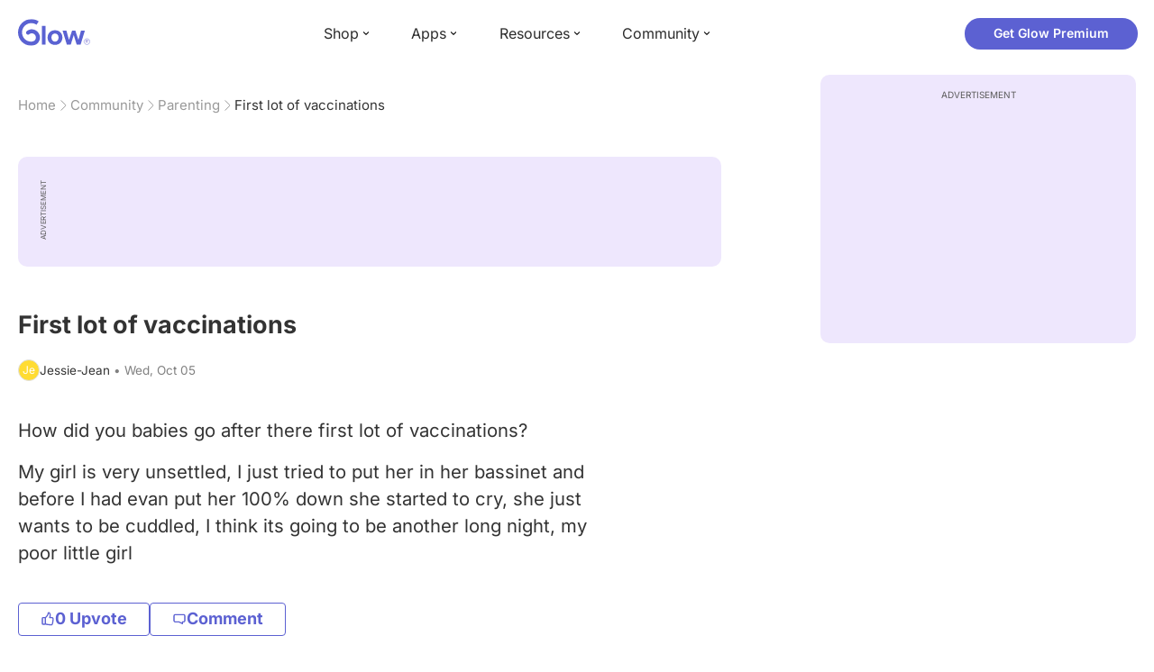

--- FILE ---
content_type: text/html; charset=utf-8
request_url: https://glowing.com/community/topic/1651521/first-lot-of-vaccinations
body_size: 7418
content:

<!DOCTYPE html>
<!--[if lt IE 7]>      <html class="no-js lt-ie9 lt-ie8 lt-ie7"> <![endif]-->
<!--[if IE 7]>         <html class="no-js lt-ie9 lt-ie8"> <![endif]-->
<!--[if IE 8]>         <html class="no-js lt-ie9"> <![endif]-->
<!--[if gt IE 8]><!-->
<html lang="en" class="no-js"> <!--<![endif]-->
<head>
    <meta charset="utf-8">
    <meta http-equiv="X-UA-Compatible" content="IE=edge">
    <meta name="p:domain_verify" content="5c661ee65fb3ecb3a0a40b37dfc1afb7">
    <meta name="msapplication-TileColor" content="#9C82EE">

    <!-- SEO -->
    <title>First lot of vaccinations - Glow Community</title>
<meta name="description" content="How did you babies go after there first lot of vaccinations? My girl is very unsettled, I just tried to put her in her bassinet and before I had evan put her …" />
<link rel="canonical" href="https://glowing.com/community/topic/1651521/first-lot-of-vaccinations" />
<meta name="og:type" content="article" />
<meta name="og:title" content="First lot of vaccinations" />
<meta name="og:description" content="How did you babies go after there first lot of vaccinations? My girl is very unsettled, I just tried to put her in her bassinet and before I had evan put her …" />
<meta name="og:image" content="/static/v3/img/website-preview.jpg" />
<meta name="og:url" content="/community/topic/1651521/first-lot-of-vaccinations" />
<meta name="og:site_name" content="Glow" />
<meta name="twitter:card" content="summary" />
<meta name="twitter:title" content="First lot of vaccinations" />
<meta name="twitter:site" content="@GlowHQ" />
<meta name="twitter:description" content="How did you babies go after there first lot of vaccinations? My girl is very unsettled, I just tried to put her in her bassinet and before I had evan put her …" />
<meta name="twitter:image" content="/static/v3/img/website-preview.jpg" />
<meta name="twitter:app:name:iphone" content="Glow" />
<meta name="twitter:app:id:iphone" content="638021335" />
<meta name="twitter:app:url:iphone" content="/community/topic/1651521/first-lot-of-vaccinations" />
<meta name="twitter:app:name:googleplay" content="Glow" />
<meta name="twitter:app:id:googleplay" content="com.glow.android" />
<meta name="twitter:app:url:googleplay" content="/community/topic/1651521/first-lot-of-vaccinations" />


    <script type="application/ld+json">
{
    "@context": "https://schema.org",
    "@type": "BreadcrumbList",
    "itemListElement": [
        {
            "@type": "ListItem",
            "position": 1,
            "name": "Home",
            "item": "https://glowing.com"
        },
        {
            "@type": "ListItem",
            "position": 2,
            "name": "Community",
            "item": "https://glowing.com/community"
        },
        {
            "@type": "ListItem",
            "position": 3,
            "name": "Parenting",
            "item": "https://www.glowing.com/community/group/2174/parenting"
        },
        {
            "@type": "ListItem",
            "position": 4,
            "name": "First lot of vaccinations"
        }
    ]
}
    </script>

    


    <script type="application/ld+json">
{
    "name": "Glow",
    "url": "https://glowing.com",
    "sameAs": [
        "https://www.facebook.com/glow",
        "https://x.com/GlowHQ",
        "https://www.pinterest.com/glowhq/",
        "https://www.instagram.com/glowhq/",
        "https://en.wikipedia.org/wiki/Glow_(app)",
        "https://www.crunchbase.com/organization/glow",
        "https://www.linkedin.com/company/glow-inc/"
    ],
    "logo": {
        "url": "https://glowing.com/wp-content/uploads/2025/08/glow_logo.png",
        "contentUrl": "https://glowing.com/wp-content/uploads/2025/08/glow_logo.png",
        "width": 336,
        "height": 336,
        "caption": "Glow",
        "inLanguage": "en-US",
        "@type": "ImageObject",
        "@id": "https://glowing.com/#organizationLogo"
    },
    "image": {
        "url": "https://glowing.com/wp-content/uploads/2025/08/glow_logo.png",
        "contentUrl": "https://glowing.com/wp-content/uploads/2025/08/glow_logo.png",
        "width": 336,
        "height": 336,
        "caption": "Glow",
        "inLanguage": "en-US",
        "@type": "ImageObject",
        "@id": "https://glowing.com/#organizationLogo"
    },
    "@type": "Organization",
    "@id": "https://glowing.com/#organization",
    "@context": "https://schema.org"
}
    </script>

    


    <script type="application/ld+json">
{
    "headline": "First lot of vaccinations",
    "text": "How did you babies go after there first lot of vaccinations? My girl is very unsettled, I just tried to put her in her bassinet and before I had evan put her 100% down she started to cry, she just wants to be cuddled, I think its going to be another long night, my poor little girl",
    "url": "/community/topic/1651521/first-lot-of-vaccinations",
    "image": null,
    "mainEntityOfPage": "/community/topic/1651521/first-lot-of-vaccinations",
    "author": {
        "name": "Jessie-Jean",
        "@type": "Person"
    },
    "datePublished": "2016-10-05T11:19:03Z",
    "dateModified": "2016-10-05T14:46:57Z",
    "interactionStatistic": [
        {
            "interactionType": {
                "type": "CommentAction"
            },
            "userInteractionCount": 3,
            "@type": "InteractionCounter"
        },
        {
            "interactionType": {
                "type": "LikeAction"
            },
            "userInteractionCount": 0,
            "@type": "InteractionCounter"
        }
    ],
    "comment": [
        {
            "text": "Mine was totally fine",
            "author": {
                "name": "Sherry",
                "@type": "Person"
            },
            "datePublished": "2016-10-05T14:46:57Z",
            "dateModified": "2016-10-05T14:46:57Z",
            "interactionStatistic": [
                {
                    "interactionType": {
                        "type": "LikeAction"
                    },
                    "userInteractionCount": 0,
                    "@type": "InteractionCounter"
                }
            ],
            "@type": "Comment"
        },
        {
            "text": "My son was fine straight after until a few hours later and all hell broke lose he wouldn't stop crying all night until later on when he must of just been so tired he had to sleep I felt so bad he was in real bad pain his got his 3months injections tomorrow and I'm dreading it I hate seeing him in pain",
            "author": {
                "name": "Harley",
                "@type": "Person"
            },
            "datePublished": "2016-10-05T13:18:39Z",
            "dateModified": "2016-10-05T13:18:39Z",
            "interactionStatistic": [
                {
                    "interactionType": {
                        "type": "LikeAction"
                    },
                    "userInteractionCount": 0,
                    "@type": "InteractionCounter"
                }
            ],
            "@type": "Comment"
        },
        {
            "text": "My girl was very sleepy after and needed maybe a bit of extra comfort",
            "author": {
                "name": "Ja",
                "@type": "Person"
            },
            "datePublished": "2016-10-05T11:56:41Z",
            "dateModified": "2016-10-05T11:56:41Z",
            "interactionStatistic": [
                {
                    "interactionType": {
                        "type": "LikeAction"
                    },
                    "userInteractionCount": 0,
                    "@type": "InteractionCounter"
                }
            ],
            "@type": "Comment"
        }
    ],
    "@type": "DiscussionForumPosting",
    "@context": "https://schema.org"
}
    </script>

    

    <!-- UI Metas -->
    <link href="https://cdn.glowing.com/web/build/favicon.ico" rel="icon"/>
<meta content="width=device-width,initial-scale=1,maximum-scale=1,user-scalable=no" name="viewport"/>
<meta content="#000000" name="theme-color"><style>@font-face{font-family:Inter;font-style:normal;font-weight:400;font-display:swap;src:url(/static/fonts/inter-400.woff2) format('woff2')}@font-face{font-family:Inter;font-style:normal;font-weight:500;font-display:swap;src:url(/static/fonts/inter-500.woff2) format('woff2')}@font-face{font-family:Inter;font-style:normal;font-weight:600;font-display:swap;src:url(/static/fonts/inter-600.woff2) format('woff2')}@font-face{font-family:Inter;font-style:normal;font-weight:700;font-display:swap;src:url(/static/fonts/inter-700.woff2) format('woff2')}:root{--gl-font-family:"Inter",-apple-system,BlinkMacSystemFont,Avenir Next,Avenir,Segoe UI,Helvetica Neue,Helvetica,Cantarell,Ubuntu,arial,sans-serif;--gl-color-success:#47C426;--gl-color-safe:var(--gl-color-success);--gl-color-failed:#FD4343;--gl-color-error:var(--gl-color-failed);--gl-color-dangerous:var(--gl-color-failed);--gl-color-primary:#5c61d2;--gl-breakpoint-xx-desktop:1400px;--gl-breakpoint-x-desktop:1200px;--gl-breakpoint-desktop:960px;--gl-breakpoint-tablet:768px;--gl-breakpoint-mobile:480px;--gl-size-content-width-large:1264px;--gl-size-content-width-medium:1040px;--gl-size-content-width-small:720px;--gl-size-gap-x-large:48px;--gl-size-gap-large:24px;--gl-size-gap-medium:16px;--gl-size-gap-small:12px;--gl-size-gap-x-small:8px;--gl-size-gap-1:4px;--gl-size-gap-2:8px;--gl-size-gap-3:12px;--gl-size-gap-4:16px;--gl-size-gap-5:24px;--gl-size-gap-6:32px;--gl-size-gap-7:40px;--gl-size-gap-8:48px;--gl-size-gap-9:56px;--gl-size-gap-10:64px;--gl-text-title-weight:600;--gl-text-title-primary-color:#333333;--gl-text-title-secondary-color:#5C5C5C;--gl-text-title-tertiary-color:#999999;--gl-text-title-lineHeight-large:1.1;--gl-text-title-size-large:2.5rem;--gl-text-title-lineHeight-medium:1.1;--gl-text-title-size-medium:2rem;--gl-text-title-lineHeight-small:1.1;--gl-text-title-size-small:1.5rem;--gl-text-subtitle-lineHeight:1.1;--gl-text-subtitle-size:1.5rem;--gl-text-subtitle-weight:400;--gl-text-body-lineHeight-x-large:1.5;--gl-text-body-size-x-large:1.5rem;--gl-text-body-lineHeight-large:1.5;--gl-text-body-size-large:1.125rem;--gl-text-body-lineHeight-medium:1.4285;--gl-text-body-size-medium:1rem;--gl-text-body-lineHeight-small:1.66666;--gl-text-body-size-small:0.875rem;--gl-text-body-size-x-small:0.75rem;--gl-text-body-primary-color:#333333;--gl-text-body-secondary-color:#5C5C5C;--gl-text-body-tertiary-color:#808080;--gl-text-body-danger-color:#FD4343;--gl-text-paragraph-lineHeight-x-large:1.5;--gl-text-paragraph-size-x-large:1.5rem;--gl-text-paragraph-lineHeight-large:1.5;--gl-text-paragraph-size-large:1.125rem;--gl-text-paragraph-lineHeight-medium:1.4285;--gl-text-paragraph-size-medium:1rem;--gl-text-paragraph-lineHeight-small:1.66666;--gl-text-paragraph-size-small:0.875rem;--gl-text-paragraph-primary-color:#333333;--gl-text-paragraph-secondary-color:#5C5C5C;--gl-text-paragraph-tertiary-color:#808080;--gl-btn-color-primary:var(--gl-color-primary);--gl-btn-color-secondary:#5C5C5C;--gl-btn-color-tertiary:#999999;--gl-btn-color-primary-gradient:linear-gradient(to right, #5F63CC, #DE9AE8);--gl-btn-border-width:1px;--gl-btn-title-line-height:1;--gl-btn-title-font-size:18px;--gl-btn-title-font-weight:700;--gl-btn-size-large-height:48px;--gl-btn-size-large-horizontal-padding:32px;--gl-btn-size-large-border-radius:24px;--gl-btn-size-medium-height:37px;--gl-btn-size-medium-horizontal-padding:24px;--gl-btn-size-medium-border-radius:19px;--gl-btn-size-small-height:30px;--gl-btn-size-small-horizontal-padding:16px;--gl-btn-size-small-border-radius:16px;--gl-btn-size-x-small-height:24px;--gl-btn-size-x-small-horizontal-padding:8px;--gl-btn-size-x-small-border-radius:12px;--gl-link-color-primary:var(--gl-color-primary);--gl-border-radius-small:4px;--gl-border-radius-medium:8px;--gl-border-radius-large:16px;--gl-border-radius-x-large:24px;--gl-border-radius-2x-large:32px;--gl-border-radius-3x-large:40px;--gl-border-radius-4x-large:48px;--gl-border-color-primary:var(--gl-color-primary);--gl-border-color-secondary:#E1E5E9}@media (min-width:768px){:root{--gl-size-gap-x-large:64px;--gl-size-gap-large:32px;--gl-size-gap-medium:24px;--gl-size-gap-small:16px;--gl-size-gap-x-small:12px;--gl-size-gap-1:8px;--gl-size-gap-2:16px;--gl-size-gap-3:24px;--gl-size-gap-4:32px;--gl-size-gap-5:40px;--gl-size-gap-6:48px;--gl-size-gap-7:56px;--gl-size-gap-8:64px;--gl-size-gap-9:72px;--gl-size-gap-10:80px}}*,::after,::before{box-sizing:border-box}html{touch-action:manipulation;font-size:16px}body{font-size:1rem;font-family:var(--gl-font-family);color:#333;-webkit-font-smoothing:antialiased;-moz-osx-font-smoothing:grayscale}button,input,select,textarea{font-size:inherit;font-family:inherit;color:#333}input[type=date]::-webkit-calendar-picker-indicator,input[type=date]::-webkit-clear-button,input[type=date]::-webkit-inner-spin-button{display:none}@media (min-width:960px){html{font-size:18px}}</style><link as="font" crossorigin="anonymous" href="/static/fonts/inter-400.woff2" rel="preload" type="font/woff2"/><link as="font" crossorigin="anonymous" href="/static/fonts/inter-500.woff2" rel="preload" type="font/woff2"/><link as="font" crossorigin="anonymous" href="/static/fonts/inter-600.woff2" rel="preload" type="font/woff2"/><link as="font" crossorigin="anonymous" href="/static/fonts/inter-700.woff2" rel="preload" type="font/woff2"/><link href="https://cdn.glowing.com/web/build/static/css/17.56bf95b1.chunk.css" rel="stylesheet"/></meta>


    <!-- Inject datas -->
    <script>
        window.__glow_csrf_token = "IjBhMWI0MmY2ZjM1NGNlOTdiMGNhZjc3ZDhiOTg0M2Q2ZGRjODlmMGQi.HE6OYQ.GEfY41-NadXL3lb3z5vS1AK8SSc";

        
        window.glCurrUser = undefined;
        

        
        window.__gl_page_init_data = {"replies": [{"author": {"bio": "", "first_name": "Sherry", "profile_image": "https://pic-dyn.glowing.com/kf5pqDUDZZP7I2JzVhsiX0UcKbc=/64x64/https://asset-cf-cdn.glowing.com/profile/5b574a4856f524cbd950b61a2225f027.jpg"}, "blur_images": false, "br_purchase_uuid": null, "content": "Mine was totally fine", "count_dislikes": 0, "count_likes": 0, "count_replies": 0, "disliked": false, "flags": 0, "id": "14981602", "is_anonymous": 0, "liked": false, "low_rating": false, "product_link": null, "product_platform_title": null, "product_title": null, "replies": [], "reply_to": 0, "stickers": [], "str_time_created": "Wed, Oct 05 2016", "time_created": 1475678817, "time_modified": 1475678817, "time_removed": 0, "topic_id": 1651521, "user_id": 2147953}, {"author": {"bio": "Mummy To Kyro Armani 8/7/2016", "first_name": "Harley", "profile_image": "https://pic-dyn.glowing.com/TOEvsjz3_Brix3rUxrfj9rarjvQ=/64x64/https://asset-cf-cdn.glowing.com/profile/c4959263aed93fb604625d133d276c3a.jpg"}, "blur_images": false, "br_purchase_uuid": null, "content": "My son was fine straight after until a few hours later and all hell broke lose he wouldn\u0027t stop crying all night until later on when he must of just been so tired he had to sleep I felt so bad he was in real bad pain his got his 3months injections tomorrow and I\u0027m dreading it I hate seeing him in pain\u00a0", "count_dislikes": 0, "count_likes": 0, "count_replies": 0, "disliked": false, "flags": 0, "id": "14979349", "is_anonymous": 0, "liked": false, "low_rating": false, "product_link": null, "product_platform_title": null, "product_title": null, "replies": [], "reply_to": 0, "stickers": [], "str_time_created": "Wed, Oct 05 2016", "time_created": 1475673519, "time_modified": 1475673519, "time_removed": 0, "topic_id": 1651521, "user_id": 1278584}, {"author": {"bio": "", "blur_images": true, "first_name": "Ja", "profile_image": ""}, "blur_images": true, "br_purchase_uuid": null, "content": "My girl was very sleepy after and needed maybe a bit of extra comfort\u00a0", "count_dislikes": 0, "count_likes": 0, "count_replies": 0, "disliked": false, "flags": 0, "id": "14977551", "is_anonymous": 0, "liked": false, "low_rating": false, "product_link": null, "product_platform_title": null, "product_title": null, "replies": [], "reply_to": 0, "stickers": [], "str_time_created": "Wed, Oct 05 2016", "time_created": 1475668601, "time_modified": 1475668601, "time_removed": 0, "topic_id": 1651521, "user_id": 72057594050408613}], "topic": {"author": {"bio": "", "first_name": "Jessie-Jean", "profile_image": "https://pic-dyn.glowing.com/IaMmHcjqZjqPF79uYI00vn3732Y=/64x64/https://asset-cf-cdn.glowing.com/profile/b529c2e692f2e015e319efb6ff5b21c6.jpg", "short_name": "Je"}, "blur_images": false, "br_uuid": null, "can_access": 1, "category_id": 0, "content": "\u003cp\u003eHow did you babies go after there first lot of vaccinations? \u003c/p\u003e\u003cp\u003e\u003c/p\u003e\u003cp\u003eMy girl is very unsettled, I just tried to put her in her bassinet and before I had evan put her 100% down she started to cry, she just wants to be cuddled, I think its going to be another long night, my poor little girl\u003c/p\u003e", "content_img_thumbnail_256": {}, "count": 0, "count_dislikes": 1, "count_hint": "", "count_likes": 0, "count_replies": 3, "count_subreplies": 0, "desc": "How did you babies go after there first lot of vaccinations? My girl is very...", "disable_ads": false, "disable_comment": 0, "disliked": false, "extracted_images": [], "featured_topic_id": null, "flags": 0, "goods_uuid_list": null, "group": {"admin_only": false, "category": {"background_color": "#fbbc05", "category_color": 16497669, "description": "Parenting is hard work. Join these groups for support, guidance, and the occasional sanity check.", "id": 199, "name": "Baby", "short_desc": "Baby"}, "category_color": "#fbbc05", "category_id": 199, "color": "#fbbc05", "creator_id": 60077, "creator_name": "Glow", "description": "For all your parenting concerns", "flags": 9437184, "id": "2174", "image": "https://asset-cf-cdn.glowing.com/forum/group/256x256/c77cf6250aa58e624e7bf71d01e679ae.jpg", "indexable": 1, "members": 4119662, "members_display": "4m+", "name": "Parenting", "slug": "parenting", "subscribed": false, "thumbnail_64": "https://pic-dyn.glowing.com/YZg-rww0EvaCy0dn9oe7jfeR-3g=/64x64/https://asset-cf-cdn.glowing.com/forum/group/256x256/c77cf6250aa58e624e7bf71d01e679ae.jpg", "time_created": 1450145886, "time_modified": 1498736624, "time_removed": 0, "url": "https://www.glowing.com/community/group/2174/parenting"}, "group_id": 2174, "id": "1651521", "image": null, "is_anonymous": 0, "is_countable": 0, "is_locked": 0, "is_photo": 0, "is_pinned": 0, "is_poll": 0, "is_post": true, "is_tmi": 0, "last_reply_time": 1475678817, "liked": false, "low_rating": false, "next_topic": {"br_uuid": null, "category_id": 0, "content": "Has Anyone used Gerber formula? Currently giving my son enfamil gentle ease and gas drops but still has gas and reflux issues. Was considering trying the Similac sensitive or Gerber Soothe formula. But haven\u0027t seen much about it. Ty", "content_img_thumbnail_256": {}, "count_dislikes": 0, "count_likes": 1, "count_replies": 2, "count_subreplies": 0, "flags": 0, "goods_uuid_list": null, "group_id": 2174, "id": 1651548, "image": null, "last_reply_time": 1475671821, "reply_user_id": 72057594048726165, "show_as_br_story": null, "stickers": [], "tags": [], "thumbnail": null, "time_created": 1475667318, "time_modified": 1475671821, "time_removed": 0, "title": "help!", "url": "https://glowing.com/community/topic/1651548/help", "url_abstract": "", "url_icon": null, "url_path": null, "url_title": "", "user_id": 1455815, "video_length": 0, "video_url": null}, "posted_by_admin": false, "premium": 0, "previous_topic": {"br_uuid": null, "category_id": 0, "content": "Any tips for getting your LO to sleep longer at night? I\u0027m at my wits end! My 11week old boy sleeps in 2 hour increments throughout the night and I\u0027m exhausted. I breastfeed and I really don\u0027t want to do the formula bottle before bed like I\u0027ve heard about to help. Any other advice?!", "content_img_thumbnail_256": {}, "count_dislikes": 0, "count_likes": 1, "count_replies": 10, "count_subreplies": 1, "flags": 0, "goods_uuid_list": null, "group_id": 2174, "id": 1651364, "image": null, "last_reply_time": 1475755552, "reply_user_id": 72057594048500455, "show_as_br_story": null, "stickers": [], "tags": [], "thumbnail": null, "time_created": 1475656359, "time_modified": 1475755552, "time_removed": 0, "title": "help! sleeping 11 week old", "url": "https://glowing.com/community/topic/1651364/help-sleeping-11-week-old", "url_abstract": "", "url_icon": null, "url_path": null, "url_title": "", "user_id": 72057594048682562, "video_length": 0, "video_url": null}, "reply_user_id": 2147953, "share_url": "https://glow.onelink.me/ijiM?af_xp=referral\u0026pid=User_invite\u0026c=hare_community_topic\u0026deep_link_value=%2Fcommunity%2Ftopic%2F1651521\u0026af_og_title=First+lot+of+vaccinations\u0026af_og_description=How+did+you+babies+go+after+there+first+lot+of+vaccinations%3F+My+girl+is+very+unsettled%2C+I+just+tried+to+put+her+in+her+bassinet+and+before+I+had+evan+put+her+%E2%80%A6\u0026af_og_image=https%3A%2F%2Fglowing.com%2Fwp-content%2Fuploads%2F2023%2F06%2FSite-Logo.png\u0026af_web_dp=https%3A%2F%2Fglowing.com%2F%2Fcommunity%2Ftopic%2F1651521", "short_content": "How did you babies go after there first lot of vaccinations? My girl is very unsettled, I just tried to...", "show_as_br_story": null, "slug": "first-lot-of-vaccinations", "slug_title": "first-lot-of-vaccinations", "stickers": [], "str_time_created": "Wed, Oct 05", "tags": [], "tags_v2": [], "thumbnail": null, "time_created": 1475666343, "time_modified": 1475678817, "time_removed": 0, "title": "First lot of vaccinations", "total_votes": 0, "ttc": "none-ttc", "url": "https://glowing.com/community/topic/1651521/first-lot-of-vaccinations", "url_abstract": "", "url_icon": null, "url_path": null, "url_title": "", "user_id": 72057594049603771, "video_length": 0, "video_url": null, "views_cnt": 170, "views_cnt_str": "170"}};
        

        
    </script>

    <script src="/dy/web-components.js"></script>
    <script src="/dy/3rd_lib_entry.js"></script>
    
    <script type="text/javascript">
        window._mNHandle = window._mNHandle || {};
        window._mNHandle.queue = window._mNHandle.queue || [];
        medianet_versionId = "3121199";
    </script>
    <script src="https://contextual.media.net/dmedianet.js?cid=8CU5KDU87" async="async"></script>

</head>

<body>

<gl-header></gl-header>


<div id="root"></div>

<script>!function(e){function t(t){for(var n,c,f=t[0],u=t[1],d=t[2],l=0,p=[];l<f.length;l++)c=f[l],Object.prototype.hasOwnProperty.call(o,c)&&o[c]&&p.push(o[c][0]),o[c]=0;for(n in u)Object.prototype.hasOwnProperty.call(u,n)&&(e[n]=u[n]);for(i&&i(t);p.length;)p.shift()();return a.push.apply(a,d||[]),r()}function r(){for(var e,t=0;t<a.length;t++){for(var r=a[t],n=!0,f=1;f<r.length;f++){var u=r[f];0!==o[u]&&(n=!1)}n&&(a.splice(t--,1),e=c(c.s=r[0]))}return e}var n={},o={14:0},a=[];function c(t){if(n[t])return n[t].exports;var r=n[t]={i:t,l:!1,exports:{}};return e[t].call(r.exports,r,r.exports,c),r.l=!0,r.exports}c.e=function(e){var t=[],r=o[e];if(0!==r)if(r)t.push(r[2]);else{var n=new Promise((function(t,n){r=o[e]=[t,n]}));t.push(r[2]=n);var a,f=document.createElement("script");f.charset="utf-8",f.timeout=120,c.nc&&f.setAttribute("nonce",c.nc),f.src=function(e){return c.p+"static/js/"+({}[e]||e)+"."+{0:"6c8b4fae",1:"3d4acde8",2:"24696cdc",3:"fa25d1db",4:"de3eb162",5:"de723986",6:"bd10a926",7:"58aeeae7",8:"b922a365",9:"8161808c",10:"11c4da6e",11:"f92e2f66",12:"0f90e299",15:"ff963fd0",16:"2ec2e52a",18:"40f6e07b",19:"17bb3c92",20:"c552ad1e",21:"a0dfca3c",22:"7ee45a3d",23:"bfbb5298",24:"2514fa51",25:"d7ae8a2d",26:"c7b9af54",27:"298e55ae",28:"3517ec48",29:"8922cd91",30:"bf4f4c86",31:"909dd5c5",32:"968f90ee",33:"32578dbf",34:"f30843f2",35:"a3c42e29",36:"2f83c597",37:"83cbf1e4",38:"4b40e695",39:"50e365e2",40:"95408e98",41:"196e441d",42:"6d378864",43:"d7877404",44:"49cc7b37",45:"6793840f",46:"4ccefd5e",47:"6e97148b",48:"5e5014a3",49:"ddd462ee",50:"0fad6e99",51:"180cb57d",52:"8b4932b4",53:"9854b930"}[e]+".chunk.js"}(e);var u=new Error;a=function(t){f.onerror=f.onload=null,clearTimeout(d);var r=o[e];if(0!==r){if(r){var n=t&&("load"===t.type?"missing":t.type),a=t&&t.target&&t.target.src;u.message="Loading chunk "+e+" failed.\n("+n+": "+a+")",u.name="ChunkLoadError",u.type=n,u.request=a,r[1](u)}o[e]=void 0}};var d=setTimeout((function(){a({type:"timeout",target:f})}),12e4);f.onerror=f.onload=a,document.head.appendChild(f)}return Promise.all(t)},c.m=e,c.c=n,c.d=function(e,t,r){c.o(e,t)||Object.defineProperty(e,t,{enumerable:!0,get:r})},c.r=function(e){"undefined"!=typeof Symbol&&Symbol.toStringTag&&Object.defineProperty(e,Symbol.toStringTag,{value:"Module"}),Object.defineProperty(e,"__esModule",{value:!0})},c.t=function(e,t){if(1&t&&(e=c(e)),8&t)return e;if(4&t&&"object"==typeof e&&e&&e.__esModule)return e;var r=Object.create(null);if(c.r(r),Object.defineProperty(r,"default",{enumerable:!0,value:e}),2&t&&"string"!=typeof e)for(var n in e)c.d(r,n,function(t){return e[t]}.bind(null,n));return r},c.n=function(e){var t=e&&e.__esModule?function(){return e.default}:function(){return e};return c.d(t,"a",t),t},c.o=function(e,t){return Object.prototype.hasOwnProperty.call(e,t)},c.p="https://cdn.glowing.com/web/build/",c.oe=function(e){throw console.error(e),e};var f=this["webpackJsonpreact-app-demo-ts"]=this["webpackJsonpreact-app-demo-ts"]||[],u=f.push.bind(f);f.push=t,f=f.slice();for(var d=0;d<f.length;d++)t(f[d]);var i=u;r()}([])</script>
<script src="https://cdn.glowing.com/web/build/static/js/17.be45ba68.chunk.js"></script>
<script src="https://cdn.glowing.com/web/build/static/js/main.1ecefc39.chunk.js"></script>



</body>
</html>